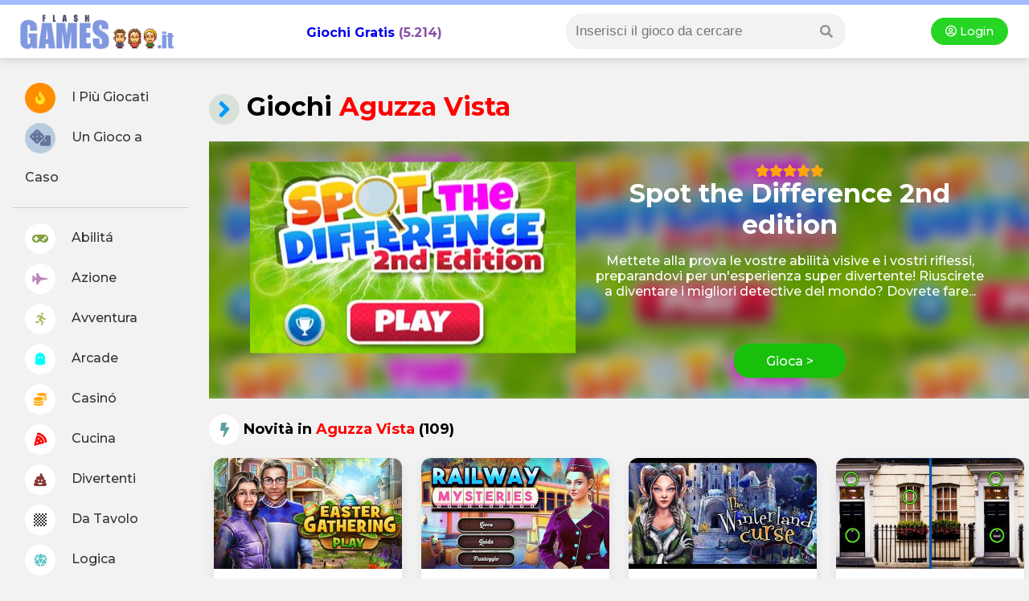

--- FILE ---
content_type: text/html
request_url: https://www.flashgames.it/giochi/aguzza_vista
body_size: 9730
content:
<!DOCTYPE html>
<html xmlns="http://www.w3.org/1999/xhtml" lang="it">
	<head>
        <title>Giochi  aguzza vista - Flashgames.it </title>
        <meta http-equiv="Content-Type" content="text/html; charset=iso-8859-1">
		<meta http-equiv="Content-Security-Policy" content="upgrade-insecure-requests">
        <meta name="viewport" content="width=device-width, initial-scale=1">
            <meta name="description" content="Giochi  aguzza vista su Flashgames.it. I migliori giochi gratis di aguzza vista ti aspettano, con oltre 109 giochi da giocare online, senza registrazione.">

<link rel="canonical" href="https://www.flashgames.it/giochi/aguzza_vista"/>

<meta property="og:site_name" content="Flashgames.it, giochi  aguzza vista"/> 
<meta property="og:image" content="https://www.flashgames.it/giochi/abilita/spot.difference2/spot.difference2.jpg"/>
            
<meta name="robots" content="all">
						
<!--header -->
<!--<script type="text/javascript" async src='https://ads.talkscreativity.com/assets/publisher/flashgames/init.js' charset='utf-8'></script>-->

<style>
    #T_1, #D_1 { display: none; }
</style>


<!-- connect to domain of font files -->
<link rel="preconnect" href="https://fonts.gstatic.com" crossorigin>

<!-- optionally increase loading priority -->
<link rel="preload" as="style" href="https://fonts.googleapis.com/css2?family=Montserrat:wght@300;500;700;900&display=swap">

<!-- async CSS -->
<link rel="stylesheet" media="print" onload="this.onload=null;this.removeAttribute('media');" href="https://fonts.googleapis.com/css2?family=Montserrat:wght@300;500;700;900&display=swap">

<!-- no-JS fallback -->
<noscript>
    <link rel="stylesheet" href="https://fonts.googleapis.com/css2?family=Montserrat:wght@300;500;700;900&display=swap">
</noscript>

<!-- font awesome -->
<link rel="stylesheet" href="https://use.fontawesome.com/releases/v5.8.1/css/all.css" integrity="sha384-50oBUHEmvpQ+1lW4y57PTFmhCaXp0ML5d60M1M7uH2+nqUivzIebhndOJK28anvf" crossorigin="anonymous">

<script src="https://cdnjs.cloudflare.com/ajax/libs/jquery/3.5.1/jquery.min.js" integrity="sha512-bLT0Qm9VnAYZDflyKcBaQ2gg0hSYNQrJ8RilYldYQ1FxQYoCLtUjuuRuZo+fjqhx/qtq/1itJ0C2ejDxltZVFg==" crossorigin="anonymous"></script>

<link rel="stylesheet" href="https://unpkg.com/swiper/swiper-bundle.min.css">
<script defer src="https://unpkg.com/swiper/swiper-bundle.min.js"></script>

<link rel="stylesheet" href="/@style.css?1768543315">
</head>

<body>

<!--header -->
<div id="header2020">
	<div style="background-color:#a4bbff; height:6px; flex: 0 1 100%;"></div>

    <div><i class="fa fa-bars showmenu nodesktop"></i></div>

	<div class="logo"><a title="Giochi Online - Flashgames.it" href="https://www.flashgames.it"><img alt="Flashgames.it - Giochi Online" src="https://web2.flashgames.it/img/logo.png" /></a></div>

    <h2 class="header_giochionline"><a style="text-decoration:none;" href="https://www.flashgames.it">Giochi Gratis</a> (5.214)</h2>

    <div class="searchbox">

    <i class="fa fa-search searchicon" aria-hidden="true"></i>

      	<div class="search">
            
<link rel="stylesheet" href="/js/autocomplete/dist/easy-autocomplete.min.css" />
<!--<script type="text/javascript" src="//ajax.googleapis.com/ajax/libs/jquery/1.4.2/jquery.min.js"></script>-->
<script type="text/javascript" src="/js/autocomplete/dist/jquery.easy-autocomplete.min.js"></script>

<style>

/* .container { margin:0px; padding:0px; width:auto; float:left; width:270px; margin-left:62px; display:inline; margin-top: -22px;  } */
#categories-basic { width:100%; border:none; padding:2px; border:0px; -webkit-appearance: none; box-shadow: inset 0px 0px 0px 0px red; }

input:focus { 
    outline: none !important;
    border:1px solid red;
    box-shadow: 0 0 10px #719ECE;
}

/* blocco dei risultati della ricerca */
.easy-autocomplete-container { width:150%; margin-left:-30px; margin-top:6px; box-shadow: 0px 3px 15px #888888; z-index:9999999; background-color:#fff; border-radius:12px; }
div.header-container p { margin:0px; }

.easy-autocomplete-container ul .eac-category { padding:10px 0px; font-style:normal; }
.easy-autocomplete-container ul .eac-category:first-of-type {  padding-top:0; }
.easy-autocomplete-container ul li { border-bottom:1px dotted #00FFFF; }

/* title dei gruppi */
div.header-container { background-color: #46bcfe; color: #fff; text-transform:uppercase; height:20px;line-height:20px;clear:both;overflow:hidden; font-size:12px; padding:4px 12px; margin-bottom:-8px; }

div.header-container p.left-align { float:left; font-weight:bold; }
.showall a { color: #F5C5FC; float:right; text-transform:lowercase; font-size:12px; }
.easy-autocomplete-container ul li div { word-break:normal; }

#no-results { padding:3px 10px; font-style:italic;box-shadow: 0px 3px 15px #888888; z-index:9999999; background-color:#fff;}

</style>
<div class="container">
<form method="GET" action="/ricerca.php">
<input class="motore_input suggest" id="categories-basic" name="giochi" />
</form>
</div>

<script>
jQuery( document ).ready(function( $ ) {
var click = 0; //tracciando il click evito che mi richiami la funzione onHide anche quando seleziona un risultato dalla lista.
var no_results = '<div id="no-results">Non ci sono risultati</div>';
var text_holder = null;

var options = {
	
  url: function(phrase) {
    return "/js/autocomplete/query_sparse.php";
  },
placeholder: "Inserisci il gioco da cercare",
  	getValue: 'riga1',
	categories: [

    {
        listLocation: "gruppi",
        maxNumberOfElements: 10,
        header: "<div class='header-container' style='background-color:orange;'><p class='left-align'>Categorie</p><p class='showall'><a id='ab-link' style='color:#fff' href=''>Mostra tutti >></a></p></div>"
    },

	{
        listLocation: "giochi",
        maxNumberOfElements: 10,
        header: "<div class='header-container'><p class='left-align'>Giochi</p><p class='showall'><a id='an-link' href=''>Mostra tutti >></a></p></div>"
    }

    ],
    list: {
    	onShowListEvent: function() {
			var res = encodeURIComponent($("#categories-basic").val());
			$('#an-link').attr('href','/listato.php?src='+res);
			// $('#re-link').attr('href','/racconti-erotici/search.php?racconti='+res);
		},
		onLoadEvent:function() {
			console.log('carica');
			text_holder = $("#categories-basic").val();
			if($("#categories-basic").length > 0) {
			if($("#no-results").length > 0) {
				$("#no-results").remove();
				//ga('send', 'event', 'Ricerca', 'Trovato', $("#categories-basic").val());
				}
			}
			if($("#categories-basic").length == 0) {
			if($("#no-results").length <= 0) {
				$("#categories-basic").after(no_results);
					//ga('send', 'event', 'Ricerca', 'Non Trovato', text_holder);
				}
			} 
		},
		onClickEvent: function() {
			//ga('send', 'event', 'Ricerca', 'Trovato', text_holder);
			
		},
		/*onHideListEvent: function() {
			
			if(click == 0) {
				if($("#categories-basic").getItems().length > 0) {
					ga('send', 'event', 'Ricerca', 'non trovato', $("#categories-basic").val());
				}
			}			
		},*/
        maxNumberOfElements: 20
    },
  ajaxSettings: {
    dataType: "json",
    method: "GET",
    data: {
      dataType: "json"
    }
  },
  minCharNumber: 4,
  template: {
		type: "custom",
		method: function(value, item) {
			var vip = '';
			var addriga2 = '';
			if(item.vip && item.vip > 0) {
				vip = '<img src="https://img.annunci69.it/img/vip_badge.png" style="padding-left:3px;" width="20"/>';
			}
			if(item.nomeforum) { //per i forum aggiunge nome forum
				addriga2 = ' risposte | Pubblicato in '+item.nomeforum;
			}
			if(item.riga21) { //per gli Annunci aggiunge la regione
				addriga2 = ', '+item.riga21;
			}
			return "<a class='titolo_celeste_elenco' href='"+item.link+"'><div style='display:inline-block;padding-right:10px; vertical-align:top;position:relative;'><div style='width:50px; height:50px; background-color:#fff; background-image:url(" + item.img + "); background-size:cover; background-position:center center; background-repeat:none; float:left; margin-left:-5px;'></div></div><div style='display:inline-block;width:80%;position:relative;'>"+ value + vip + "<br><span style='font-size:12px;color:#999;'>"+item.riga2+ addriga2 +"</span></div></a>";
		}
	},
  preparePostData: function(data) {
    data.q = encodeURIComponent($("#categories-basic").val());
    return data;
  },
  requestDelay: 400
  
}; 
$("#categories-basic").easyAutocomplete(options);
//$j('#categories-basic').removeAttr('style');
});
</script>        </div>
    </div>

    <div class="login nomobile dropdown">
    	<a href="/accedi.php"><i class="far fa-user-circle"></i> Login </a>    </div>
</div>
<div id="container">

<!--menu left -->
<script>
$(document).ready(function() {
	$(".showmenu").click(function(){
	  $("#menu-left").slideToggle('fast');
	});
	$(".searchicon").click(function(){
	  $(".search").fadeToggle('fast');
	});
});
</script>


<div id="menu-left">

<div class="login onlymobile dropdown">
    	<a href="/accedi.php"><i class="far fa-user-circle"></i> Accedi </a>    </div>

    <ul>
    <li><a href="//www.flashgames.it/top100"><i style="color:#ffe025; background: #ff8d00;" class="fas fa-fire"></i> I Più Giocati</a></li>
    <li><a href="//www.flashgames.it/ricerca.php?rand"><i style="color:#65729d; background: #b7cddf; font-size: 21px;" class="fas fa-dice"></i> Un Gioco a Caso</a></li>
    <li style="border-bottom:1px solid #CCC; margin: 12px 0px;"></li>
<li><a  href="//www.flashgames.it/giochi-online/giochi-abilita.html"><i style="color: #829f3c;" class="fas fa-gamepad"></i> Abilitá</a></li>

<li><a  href="//www.flashgames.it/giochi-online/giochi-azione.html"><i style="color: #bd86be;" class="fas fa-fighter-jet"></i> Azione</a></li>

<li><a  href="//www.flashgames.it/giochi-online/giochi-avventura.html"><i style="color: #adba65;" class="fas fa-running"></i> Avventura</a></li>

<li><a href="//www.flashgames.it/giochi-flash/arcade.html"><i style="color: #00ffff;" class="fas fa-ghost"></i> Arcade</a></li>

<li><a  href="//www.flashgames.it/giochi-online/casino-online.html"><i style="color: orange;" class="fas fa-coins"></i> Casinó</a></li>

<li><a href="//www.flashgames.it/giochi-flash/cucina.html"><i style="color: red;" class="fas fa-pizza-slice"></i> Cucina</a></li>

<li><a  href="//www.flashgames.it/giochi-online/giochi-divertenti.html"><i style="color: #883b3b;" class="fas fa-poo"></i> Divertenti</a></li>

<li><a  href="//www.flashgames.it/giochi-online/giochi-datavolo.html"><i class="fas fa-chess-board"></i> Da Tavolo</a></li>

<li><a  href="//www.flashgames.it/giochi-online/giochi-logica.html"><i style="color: #4ebec2;" class="fas fa-dice-d20"></i> Logica</a></li>

<li><a  href="//www.flashgames.it/giochi-online/giochi-puzzle.html"><i style="color: #69c468;" class="fas fa-puzzle-piece"></i> Puzzle</a></li>

<li><a  href="//www.flashgames.it/giochi-online/giochi-ragazze.html"><i style="color: #d2d21a;" class="fas fa-gem"></i> Ragazze</a></li>

<li><a  href="//www.flashgames.it/giochi-online/giochi-sportivi.html"><i style="color: #539fe1;" class="fas fa-tshirt"></i> Sport</a></li>

</ul>
</div>
    
<div id="mainpage">
	
<h1><i style="color: #09F;" class="fas fa-angle-right circle_icon"></i> Giochi   <span style="color:red;">aguzza vista</span> </h1>

<div class="nodesktop" id="T"></div> <!-- talksmedia masthead -->

			
<div id="NEW">
						           
   <div class="newtopgame">
   
     <div class="newtop_bg" style="background:linear-gradient(           rgba(0, 0, 0, 0.31),            rgba(0, 0, 0, 0.2)         ), url('//web2.flashgames.it/giochi/abilita/spot.difference2/spot.difference2.jpg');"></div>
    
    <div class="newtop_front">
    <a title="Gioca gratis a Spot the Difference 2nd edition" href="/spot.difference2.html"><img alt="Spot the Difference 2nd edition" style="float:left; margin-right:20px;"  src="//web2.flashgames.it/giochi/abilita/spot.difference2/spot.difference2.jpg" width="405" height="238">
    
    <div class="rating-box nodesktop" style="font-size:15px;">
        <div class="rating" style="width:100%;"></div>
    </div>
    
    <h2>Spot the Difference 2nd edition</h2></a>
    <p>Mettete alla prova le vostre abilità visive e i vostri riflessi, preparandovi per un'esperienza super divertente! Riuscirete a diventare i migliori detective del mondo?
Dovrete fare...</p>
    <a class="btn_round" style="background-color:#18c00c;" href="/spot.difference2.html">Gioca ></a>
    </div>

  </div>
						
</div>


<!-- ultimi -->			
<div id="LATEST" style="margin-top:20px;">
						
            <h2><i style="background:#fff; color:cadetblue;" class="fas fa-bolt circle_icon"></i> Novità in <span style="color:red; text-transform:capitalize;">aguzza vista</span> (109)</h2>

<div class="boxshadow" style="margin: 6px; padding: 12px;" id="T_1"></div> <!-- talksmedia -->

<div class="latest_grid">

<div class="nomobile boxshadow" style="grid-row: 3 / 5; grid-column: 3 / 5;" id="D_1"></div> <!-- talksmedia dx -->
           
 
             
   <div class="latest_box boxshadow">
<a href="/easter.gathering.html"><img style="width:100%; height:auto;" data-src="//web2.flashgames.it/giochi/abilita/easter.gathering/easter.gathering.jpg" title="Gioca a Occhio alla Pasqua - Easter Gathering" border="0" class="lazy"></a>

<div class="l_text">
<a href="/easter.gathering.html"><h3>Occhio alla Pasqua - Easter Gathering</h3></a>

<div class="rating-box" style="font-size:12px;">
	<div class="rating" style="width:85%;"></div>
</div>

<span style="text-transform: capitalize; display:none;"> <a style="font-size:12px; color: #693;" href="/giochi-online/giochi-abilita.html">abilità</a></span>

<a href="/easter.gathering.html"><p>Aiutate Gloria e Jason ad organizzare una festa perfetta per Pasqua, facendo divertire figli e...</p></a>
    
<span style="color:#999; font-size:12px;"><i class="fas fa-gamepad"></i> 26.794</span>  
    
</div>
</div>

 
             
   <div class="latest_box boxshadow">
<a href="/railway.mysteries.html"><img style="width:100%; height:auto;" data-src="//web2.flashgames.it/giochi/abilita/railway.mysteries/railway.mysteries.jpg" title="Gioca a Railway Mysteries" border="0" class="lazy"></a>

<div class="l_text">
<a href="/railway.mysteries.html"><h3>Railway Mysteries</h3></a>

<div class="rating-box" style="font-size:12px;">
	<div class="rating" style="width:88.484848484848%;"></div>
</div>

<span style="text-transform: capitalize; display:none;"> <a style="font-size:12px; color: #693;" href="/giochi-online/giochi-abilita.html">abilità</a></span>

<a href="/railway.mysteries.html"><p>Vista aguzza e occhio per i particolari non vi mancano? 
La vostra missione è facile a dirsi, meno...</p></a>
    
<span style="color:#999; font-size:12px;"><i class="fas fa-gamepad"></i> 25.324</span>  
    
</div>
</div>

 
             
   <div class="latest_box boxshadow">
<a href="/winterland.curse.html"><img style="width:100%; height:auto;" data-src="//web2.flashgames.it/giochi/abilita/winterland.curse/winterland.curse.jpg" title="Gioca a La Maledizione di Winterland - The Winterland Curs" border="0" class="lazy"></a>

<div class="l_text">
<a href="/winterland.curse.html"><h3>La Maledizione di Winterland - The Winterland Curs</h3></a>

<div class="rating-box" style="font-size:12px;">
	<div class="rating" style="width:89.36170212766%;"></div>
</div>

<span style="text-transform: capitalize; display:none;"> <a style="font-size:12px; color: #693;" href="/giochi-online/giochi-abilita.html">abilità</a></span>

<a href="/winterland.curse.html"><p>Un regno incantato ha bisogno del vostro aiuto!
Un potente incantesimo ha reso queste terre...</p></a>
    
<span style="color:#999; font-size:12px;"><i class="fas fa-gamepad"></i> 28.140</span>  
    
</div>
</div>

 
             
   <div class="latest_box boxshadow">
<a href="/find.500.differences.html"><img style="width:100%; height:auto;" data-src="//web2.flashgames.it/giochi/abilita/find.500.differences/find.500.differences.jpg" title="Gioca a Find 500 Differences" border="0" class="lazy"></a>

<div class="l_text">
<a href="/find.500.differences.html"><h3>Find 500 Differences</h3></a>

<div class="rating-box" style="font-size:12px;">
	<div class="rating" style="width:80%;"></div>
</div>

<span style="text-transform: capitalize; display:none;"> <a style="font-size:12px; color: #693;" href="/giochi-online/giochi-abilita.html">abilità</a></span>

<a href="/find.500.differences.html"><p>Avete sempre avuto una vista infallibile e un occhio da falco, preparatissimo per i dettagli più...</p></a>
    
<span style="color:#999; font-size:12px;"><i class="fas fa-gamepad"></i> 18.723</span>  
    
</div>
</div>

 
             
   <div class="latest_box boxshadow">
<a href="/hidden.icons.html"><img style="width:100%; height:auto;" data-src="//web2.flashgames.it/giochi/abilita/hidden.icons/hidden.icons.jpg" title="Gioca a Hidden Icons" border="0" class="lazy"></a>

<div class="l_text">
<a href="/hidden.icons.html"><h3>Hidden Icons</h3></a>

<div class="rating-box" style="font-size:12px;">
	<div class="rating" style="width:93.333333333333%;"></div>
</div>

<span style="text-transform: capitalize; display:none;"> <a style="font-size:12px; color: #693;" href="/giochi-online/giochi-abilita.html">abilità</a></span>

<a href="/hidden.icons.html"><p>Bambini, siete pronti a scovare una serie di oggetti in un vero e proprio caos di soprammobili,...</p></a>
    
<span style="color:#999; font-size:12px;"><i class="fas fa-gamepad"></i> 10.571</span>  
    
</div>
</div>

 
             
   <div class="latest_box boxshadow">
<a href="/phantoms.of.mine.html"><img style="width:100%; height:auto;" data-src="//web2.flashgames.it/giochi/abilita/phantoms.of.mine/phantoms.of.mine.jpg" title="Gioca a Phantoms of the Mine" border="0" class="lazy"></a>

<div class="l_text">
<a href="/phantoms.of.mine.html"><h3>Phantoms of the Mine</h3></a>

<div class="rating-box" style="font-size:12px;">
	<div class="rating" style="width:84.137931034483%;"></div>
</div>

<span style="text-transform: capitalize; display:none;"> <a style="font-size:12px; color: #693;" href="/giochi-online/giochi-abilita.html">abilità</a></span>

<a href="/phantoms.of.mine.html"><p>Un esploratore si è perso all'interno di un'enorme miniera e, per uscirne vivo, ha bisogno di...</p></a>
    
<span style="color:#999; font-size:12px;"><i class="fas fa-gamepad"></i> 24.482</span>  
    
</div>
</div>

 
             
   <div class="latest_box boxshadow">
<a href="/search.the.sands.html"><img style="width:100%; height:auto;" data-src="//web2.flashgames.it/giochi/datavolo/search.the.sands/search.the.sands.jpg" title="Gioca a Search the Sands" border="0" class="lazy"></a>

<div class="l_text">
<a href="/search.the.sands.html"><h3>Search the Sands</h3></a>

<div class="rating-box" style="font-size:12px;">
	<div class="rating" style="width:85.333333333333%;"></div>
</div>

<span style="text-transform: capitalize; display:none;"> <a style="font-size:12px; color: #693;" href="/giochi-online/giochi-datavolo.html">da tavolo</a></span>

<a href="/search.the.sands.html"><p>Il vostro colpo d'occhio vi ha sempre assistito durante ogni gioco? Provate con questo,...</p></a>
    
<span style="color:#999; font-size:12px;"><i class="fas fa-gamepad"></i> 16.166</span>  
    
</div>
</div>

 
             
   <div class="latest_box boxshadow">
<a href="/hidden.objects.superthief.html"><img style="width:100%; height:auto;" data-src="//web2.flashgames.it/giochi/abilita/hidden.objects.superthief/hidden.objects.superthief.jpg" title="Gioca a Hidden Objects Superthief" border="0" class="lazy"></a>

<div class="l_text">
<a href="/hidden.objects.superthief.html"><h3>Hidden Objects Superthief</h3></a>

<div class="rating-box" style="font-size:12px;">
	<div class="rating" style="width:81.25%;"></div>
</div>

<span style="text-transform: capitalize; display:none;"> <a style="font-size:12px; color: #693;" href="/giochi-online/giochi-abilita.html">abilità</a></span>

<a href="/hidden.objects.superthief.html"><p>Date libero sfogo al vostro lato malvagio, in questo gioco dove vestirete i panni di un abile...</p></a>
    
<span style="color:#999; font-size:12px;"><i class="fas fa-gamepad"></i> 13.576</span>  
    
</div>
</div>

 
             
   <div class="latest_box boxshadow">
<a href="/temple.of.illusion.html"><img style="width:100%; height:auto;" data-src="//web2.flashgames.it/giochi/abilita/temple.of.illusion/temple.of.illusion.jpg" title="Gioca a Temple Of Illusion" border="0" class="lazy"></a>

<div class="l_text">
<a href="/temple.of.illusion.html"><h3>Temple Of Illusion</h3></a>

<div class="rating-box" style="font-size:12px;">
	<div class="rating" style="width:87.368421052632%;"></div>
</div>

<span style="text-transform: capitalize; display:none;"> <a style="font-size:12px; color: #693;" href="/giochi-online/giochi-abilita.html">abilità</a></span>

<a href="/temple.of.illusion.html"><p>Siete bravi a mantenere la concentrazione a lungo?
Sulla scena sono presenti moltissimi oggetti,...</p></a>
    
<span style="color:#999; font-size:12px;"><i class="fas fa-gamepad"></i> 22.082</span>  
    
</div>
</div>

 
             
   <div class="latest_box boxshadow">
<a href="/ancient.code.html"><img style="width:100%; height:auto;" data-src="//web2.flashgames.it/giochi/abilita/ancient.code/ancient.code.jpg" title="Gioca a The Ancient Code" border="0" class="lazy"></a>

<div class="l_text">
<a href="/ancient.code.html"><h3>The Ancient Code</h3></a>

<div class="rating-box" style="font-size:12px;">
	<div class="rating" style="width:85%;"></div>
</div>

<span style="text-transform: capitalize; display:none;"> <a style="font-size:12px; color: #693;" href="/giochi-online/giochi-abilita.html">abilità</a></span>

<a href="/ancient.code.html"><p>Rivelate al mondo i segreti dell'archeologia attraverso questa emozionante avventura punta e...</p></a>
    
<span style="color:#999; font-size:12px;"><i class="fas fa-gamepad"></i> 25.057</span>  
    
</div>
</div>

 
             
   <div class="latest_box boxshadow">
<a href="/polyshapes.html"><img style="width:100%; height:auto;" data-src="//web2.flashgames.it/giochi/abilita/polyshapes/polyshapes.jpg" title="Gioca a Polyshapes" border="0" class="lazy"></a>

<div class="l_text">
<a href="/polyshapes.html"><h3>Polyshapes</h3></a>

<div class="rating-box" style="font-size:12px;">
	<div class="rating" style="width:68%;"></div>
</div>

<span style="text-transform: capitalize; display:none;"> <a style="font-size:12px; color: #693;" href="/giochi-online/giochi-abilita.html">abilità</a></span>

<a href="/polyshapes.html"><p>Osservate bene la figura in alto, sopra il riquadro di gioco, e individuate i pezzi necessari per...</p></a>
    
<span style="color:#999; font-size:12px;"><i class="fas fa-gamepad"></i> 10.017</span>  
    
</div>
</div>

 
             
   <div class="latest_box boxshadow">
<a href="/exceptions.html"><img style="width:100%; height:auto;" data-src="//web2.flashgames.it/giochi/abilita/exceptions/exceptions.jpg" title="Gioca a Exceptions" border="0" class="lazy"></a>

<div class="l_text">
<a href="/exceptions.html"><h3>Exceptions</h3></a>

<div class="rating-box" style="font-size:12px;">
	<div class="rating" style="width:70%;"></div>
</div>

<span style="text-transform: capitalize; display:none;"> <a style="font-size:12px; color: #693;" href="/giochi-online/giochi-abilita.html">abilità</a></span>

<a href="/exceptions.html"><p>Aguzzate la vista, in questo gioco che prende spunto da un grande classico presente in tutti i...</p></a>
    
<span style="color:#999; font-size:12px;"><i class="fas fa-gamepad"></i> 13.030</span>  
    
</div>
</div>

 
             
   <div class="latest_box boxshadow">
<a href="/villages.of.wishes.html"><img style="width:100%; height:auto;" data-src="//web2.flashgames.it/giochi/abilita/villages.of.wishes/villages.of.wishes.jpg" title="Gioca a Village Of Wishes" border="0" class="lazy"></a>

<div class="l_text">
<a href="/villages.of.wishes.html"><h3>Village Of Wishes</h3></a>

<div class="rating-box" style="font-size:12px;">
	<div class="rating" style="width:83.636363636364%;"></div>
</div>

<span style="text-transform: capitalize; display:none;"> <a style="font-size:12px; color: #693;" href="/giochi-online/giochi-abilita.html">abilità</a></span>

<a href="/villages.of.wishes.html"><p>Un villaggio abitato dai discendenti di Babbo Natale ed Alen, un elfo che vive in questo...</p></a>
    
<span style="color:#999; font-size:12px;"><i class="fas fa-gamepad"></i> 15.643</span>  
    
</div>
</div>

 
             
   <div class="latest_box boxshadow">
<a href="/snowy.morning.html"><img style="width:100%; height:auto;" data-src="//web2.flashgames.it/giochi/abilita/snowy.morning/snowy.morning.jpg" title="Gioca a Snowy Morning" border="0" class="lazy"></a>

<div class="l_text">
<a href="/snowy.morning.html"><h3>Snowy Morning</h3></a>

<div class="rating-box" style="font-size:12px;">
	<div class="rating" style="width:83.703703703704%;"></div>
</div>

<span style="text-transform: capitalize; display:none;"> <a style="font-size:12px; color: #693;" href="/giochi-online/giochi-abilita.html">abilità</a></span>

<a href="/snowy.morning.html"><p>Se vi vantate di avere la vista acuta come quella di un falco, allora in questo gioco avrete pane...</p></a>
    
<span style="color:#999; font-size:12px;"><i class="fas fa-gamepad"></i> 18.730</span>  
    
</div>
</div>

 
             
   <div class="latest_box boxshadow">
<a href="/snow.in.desert.html"><img style="width:100%; height:auto;" data-src="//web2.flashgames.it/giochi/abilita/snow.in.desert/snow.in.desert.jpg" title="Gioca a Snow in the Desert" border="0" class="lazy"></a>

<div class="l_text">
<a href="/snow.in.desert.html"><h3>Snow in the Desert</h3></a>

<div class="rating-box" style="font-size:12px;">
	<div class="rating" style="width:74%;"></div>
</div>

<span style="text-transform: capitalize; display:none;"> <a style="font-size:12px; color: #693;" href="/giochi-online/giochi-abilita.html">abilità</a></span>

<a href="/snow.in.desert.html"><p>Esma, Selma e Nadia sono tre maghe che provengono dal deserto, dove le temperature sono sempre...</p></a>
    
<span style="color:#999; font-size:12px;"><i class="fas fa-gamepad"></i> 14.023</span>  
    
</div>
</div>

 
             
   <div class="latest_box boxshadow">
<a href="/legend.of.stingy.jack.html"><img style="width:100%; height:auto;" data-src="//web2.flashgames.it/giochi/abilita/legend.of.stingy.jack/legend.of.stingy.jack.jpg" title="Gioca a The Legend of Stingy Jack" border="0" class="lazy"></a>

<div class="l_text">
<a href="/legend.of.stingy.jack.html"><h3>The Legend of Stingy Jack</h3></a>

<div class="rating-box" style="font-size:12px;">
	<div class="rating" style="width:94.285714285714%;"></div>
</div>

<span style="text-transform: capitalize; display:none;"> <a style="font-size:12px; color: #693;" href="/giochi-online/giochi-abilita.html">abilità</a></span>

<a href="/legend.of.stingy.jack.html"><p>Halloween è alle porte e allora perché non aiutare Stingy Jack a ritrovare tutti gli amuleti...</p></a>
    
<span style="color:#999; font-size:12px;"><i class="fas fa-gamepad"></i> 15.557</span>  
    
</div>
</div>

 
             
   <div class="latest_box boxshadow">
<a href="/amusement.park.mystery.game.html"><img style="width:100%; height:auto;" data-src="//web2.flashgames.it/giochi/abilita/amusement.park.mystery.game/amusement.park.mystery.game.jpg" title="Gioca a Amusement Park Mystery" border="0" class="lazy"></a>

<div class="l_text">
<a href="/amusement.park.mystery.game.html"><h3>Amusement Park Mystery</h3></a>

<div class="rating-box" style="font-size:12px;">
	<div class="rating" style="width:80%;"></div>
</div>

<span style="text-transform: capitalize; display:none;"> <a style="font-size:12px; color: #693;" href="/giochi-online/giochi-abilita.html">abilità</a></span>

<a href="/amusement.park.mystery.game.html"><p>Ogni anno, i due professori di magia Esnora e Dibeus della Wizarding Academy, organizzano un...</p></a>
    
<span style="color:#999; font-size:12px;"><i class="fas fa-gamepad"></i> 13.785</span>  
    
</div>
</div>

 
             
   <div class="latest_box boxshadow">
<a href="/golden.civilization.html"><img style="width:100%; height:auto;" data-src="//web2.flashgames.it/giochi/abilita/golden.civilization/golden.civilization.jpg" title="Gioca a Golden Civilization" border="0" class="lazy"></a>

<div class="l_text">
<a href="/golden.civilization.html"><h3>Golden Civilization</h3></a>

<div class="rating-box" style="font-size:12px;">
	<div class="rating" style="width:94.285714285714%;"></div>
</div>

<span style="text-transform: capitalize; display:none;"> <a style="font-size:12px; color: #693;" href="/giochi-online/giochi-abilita.html">abilità</a></span>

<a href="/golden.civilization.html"><p>Durante un sopralluogo archeologico, Juanita ha scoperto un'antica struttura opera della civiltà...</p></a>
    
<span style="color:#999; font-size:12px;"><i class="fas fa-gamepad"></i> 18.428</span>  
    
</div>
</div>

 
             
   <div class="latest_box boxshadow">
<a href="/legend.of.the.sea.html"><img style="width:100%; height:auto;" data-src="//web2.flashgames.it/giochi/abilita/legend.of.the.sea/legend.of.the.sea.jpg" title="Gioca a Legend of the Sea" border="0" class="lazy"></a>

<div class="l_text">
<a href="/legend.of.the.sea.html"><h3>Legend of the Sea</h3></a>

<div class="rating-box" style="font-size:12px;">
	<div class="rating" style="width:95%;"></div>
</div>

<span style="text-transform: capitalize; display:none;"> <a style="font-size:12px; color: #693;" href="/giochi-online/giochi-abilita.html">abilità</a></span>

<a href="/legend.of.the.sea.html"><p>Tuffatevi in un mare misterioso, popolato da fantastiche creature e ricco di tesori nascosti, in...</p></a>
    
<span style="color:#999; font-size:12px;"><i class="fas fa-gamepad"></i> 18.119</span>  
    
</div>
</div>

 
             
   <div class="latest_box boxshadow">
<a href="/oracle.of.shadows.html"><img style="width:100%; height:auto;" data-src="//web2.flashgames.it/giochi/abilita/oracle.of.shadows/oracle.of.shadows.jpg" title="Gioca a Oracle Of Shadows" border="0" class="lazy"></a>

<div class="l_text">
<a href="/oracle.of.shadows.html"><h3>Oracle Of Shadows</h3></a>

<div class="rating-box" style="font-size:12px;">
	<div class="rating" style="width:82.222222222222%;"></div>
</div>

<span style="text-transform: capitalize; display:none;"> <a style="font-size:12px; color: #693;" href="/giochi-online/giochi-abilita.html">abilità</a></span>

<a href="/oracle.of.shadows.html"><p>In Oracle of Shadows vestite i panni di due coraggiosi avventurieri, Anita e Chris. La profezia...</p></a>
    
<span style="color:#999; font-size:12px;"><i class="fas fa-gamepad"></i> 19.067</span>  
    
</div>
</div>

 
             
   <div class="latest_box boxshadow">
<a href="/family.drama.html"><img style="width:100%; height:auto;" data-src="//web2.flashgames.it/giochi/abilita/family.drama/family.drama.jpg" title="Gioca a Family Drama" border="0" class="lazy"></a>

<div class="l_text">
<a href="/family.drama.html"><h3>Family Drama</h3></a>

<div class="rating-box" style="font-size:12px;">
	<div class="rating" style="width:80%;"></div>
</div>

<span style="text-transform: capitalize; display:none;"> <a style="font-size:12px; color: #693;" href="/giochi-online/giochi-abilita.html">abilità</a></span>

<a href="/family.drama.html"><p>Risolvete gli enigmi e date una risposta alle domande che attanagliano l'animo di Heater dopo che...</p></a>
    
<span style="color:#999; font-size:12px;"><i class="fas fa-gamepad"></i> 21.381</span>  
    
</div>
</div>

 
             
   <div class="latest_box boxshadow">
<a href="/sands.of.angoma.html"><img style="width:100%; height:auto;" data-src="//web2.flashgames.it/giochi/abilita/sands.of.angoma/sands.of.angoma.jpg" title="Gioca a Sands of Angoma" border="0" class="lazy"></a>

<div class="l_text">
<a href="/sands.of.angoma.html"><h3>Sands of Angoma</h3></a>

<div class="rating-box" style="font-size:12px;">
	<div class="rating" style="width:94.285714285714%;"></div>
</div>

<span style="text-transform: capitalize; display:none;"> <a style="font-size:12px; color: #693;" href="/giochi-online/giochi-abilita.html">abilità</a></span>

<a href="/sands.of.angoma.html"><p>Edward, insieme a sua moglie, è giunto in Africa. 
Dopo aver deciso di partire all'esplorazione...</p></a>
    
<span style="color:#999; font-size:12px;"><i class="fas fa-gamepad"></i> 33.404</span>  
    
</div>
</div>

 
             
   <div class="latest_box boxshadow">
<a href="/number.search.html"><img style="width:100%; height:auto;" data-src="//web2.flashgames.it/giochi/datavolo/number.search/number.search.jpg" title="Gioca a Number Search" border="0" class="lazy"></a>

<div class="l_text">
<a href="/number.search.html"><h3>Number Search</h3></a>

<div class="rating-box" style="font-size:12px;">
	<div class="rating" style="width:45.714285714286%;"></div>
</div>

<span style="text-transform: capitalize; display:none;"> <a style="font-size:12px; color: #693;" href="/giochi-online/giochi-datavolo.html">da tavolo</a></span>

<a href="/number.search.html"><p>Se amate giocare con i numeri e creare nuove sequenze, allora avete scelto il gioco giusto!
Number...</p></a>
    
<span style="color:#999; font-size:12px;"><i class="fas fa-gamepad"></i> 19.556</span>  
    
</div>
</div>

 
             
   <div class="latest_box boxshadow">
<a href="/music.of.night.html"><img style="width:100%; height:auto;" data-src="//web2.flashgames.it/giochi/abilita/music.of.night/music.of.night.jpg" title="Gioca a Music of the Night" border="0" class="lazy"></a>

<div class="l_text">
<a href="/music.of.night.html"><h3>Music of the Night</h3></a>

<div class="rating-box" style="font-size:12px;">
	<div class="rating" style="width:96%;"></div>
</div>

<span style="text-transform: capitalize; display:none;"> <a style="font-size:12px; color: #693;" href="/giochi-online/giochi-abilita.html">abilità</a></span>

<a href="/music.of.night.html"><p>Frank è un musicista alle prese con il suo concerto; tutto per lui deve essere perfetto ma per...</p></a>
    
<span style="color:#999; font-size:12px;"><i class="fas fa-gamepad"></i> 19.738</span>  
    
</div>
</div>

 
             
   <div class="latest_box boxshadow">
<a href="/identity.withheld.html"><img style="width:100%; height:auto;" data-src="//web2.flashgames.it/giochi/abilita/identity.withheld/identity.withheld.jpg" title="Gioca a Identity Withheld" border="0" class="lazy"></a>

<div class="l_text">
<a href="/identity.withheld.html"><h3>Identity Withheld</h3></a>

<div class="rating-box" style="font-size:12px;">
	<div class="rating" style="width:60%;"></div>
</div>

<span style="text-transform: capitalize; display:none;"> <a style="font-size:12px; color: #693;" href="/giochi-online/giochi-abilita.html">abilità</a></span>

<a href="/identity.withheld.html"><p>Vestite i panni di un investigatore privato con Identity Witheld e svelate il segreto del Dottor...</p></a>
    
<span style="color:#999; font-size:12px;"><i class="fas fa-gamepad"></i> 21.410</span>  
    
</div>
</div>

 
             
   <div class="latest_box boxshadow">
<a href="/ghost.next.door.html"><img style="width:100%; height:auto;" data-src="//web2.flashgames.it/giochi/abilita/ghost.next.door/ghost.next.door.jpg" title="Gioca a The Ghost Next Door" border="0" class="lazy"></a>

<div class="l_text">
<a href="/ghost.next.door.html"><h3>The Ghost Next Door</h3></a>

<div class="rating-box" style="font-size:12px;">
	<div class="rating" style="width:83.333333333333%;"></div>
</div>

<span style="text-transform: capitalize; display:none;"> <a style="font-size:12px; color: #693;" href="/giochi-online/giochi-abilita.html">abilità</a></span>

<a href="/ghost.next.door.html"><p>Aguzzate la vista e scoprite tutti i misteri di The GhoSt Next Door, un gioco che vi porterà a...</p></a>
    
<span style="color:#999; font-size:12px;"><i class="fas fa-gamepad"></i> 23.228</span>  
    
</div>
</div>

 
             
   <div class="latest_box boxshadow">
<a href="/home.for.christmas.html"><img style="width:100%; height:auto;" data-src="//web2.flashgames.it/giochi/abilita/home.for.christmas/home.for.christmas.jpg" title="Gioca a Home For Christmas" border="0" class="lazy"></a>

<div class="l_text">
<a href="/home.for.christmas.html"><h3>Home For Christmas</h3></a>

<div class="rating-box" style="font-size:12px;">
	<div class="rating" style="width:80%;"></div>
</div>

<span style="text-transform: capitalize; display:none;"> <a style="font-size:12px; color: #693;" href="/giochi-online/giochi-abilita.html">abilità</a></span>

<a href="/home.for.christmas.html"><p>Nancy fa ritorno nella sua città natale dopo aver trascorso diversi anni in un posto lontano. E'...</p></a>
    
<span style="color:#999; font-size:12px;"><i class="fas fa-gamepad"></i> 23.761</span>  
    
</div>
</div>

 
             
   <div class="latest_box boxshadow">
<a href="/gondola.romance.html"><img style="width:100%; height:auto;" data-src="//web2.flashgames.it/giochi/abilita/gondola.romance/gondola.romance.jpg" title="Gioca a Gondola Romance" border="0" class="lazy"></a>

<div class="l_text">
<a href="/gondola.romance.html"><h3>Gondola Romance</h3></a>

<div class="rating-box" style="font-size:12px;">
	<div class="rating" style="width:84%;"></div>
</div>

<span style="text-transform: capitalize; display:none;"> <a style="font-size:12px; color: #693;" href="/giochi-online/giochi-abilita.html">abilità</a></span>

<a href="/gondola.romance.html"><p>Nei panni di Sara, evete deciso di trascorrere il compleanno del vostro promesso sposo nella...</p></a>
    
<span style="color:#999; font-size:12px;"><i class="fas fa-gamepad"></i> 16.620</span>  
    
</div>
</div>


</div>

<div id="pagination">
    <span>&nbsp; 1 &nbsp;</span>        <a href="/giochi/aguzza+vista&p=1">2</a> 
            <a href="/giochi/aguzza+vista&p=2">3</a> 
            <a href="/giochi/aguzza+vista&p=3">4</a> 
            </div>					
</div>

<br>

<!-- talksmedia -->
<div class="boxshadow" style="margin: 6px; padding: 12px;" id="C_1"></div> 

 <!-- blocco blu -->
<div class="lazy" data-loader="ajax" data-src="/include/@giochi-non-finiscono.php"></div>	


<!-- giochi finali -->
<br />

<!-- giochi da scoprire -->
 <h2><i style="color:red;" class="far fa-hand-spock circle_icon"></i> Simili ai  Giochi  aguzza vista </h2>
 
<br />
 <div id="dascoprire">
 	<ul>
    
<li class="pill"><div style="height: 45px; width: 45px; margin-right: -5px; background:#069; background:#f8f8f8; float:left;"><i style="font-size:1.3em; color:#CCC;" class="fas fa-link"></i></div>
<a title="giochi elementi nascosti" href="/giochi/elementi_nascosti"> elementi nascosti </a></li>
<li class="pill"><div style="height: 45px; width: 45px; margin-right: -5px; background:#069; background:#f8f8f8; float:left;"><i style="font-size:1.3em; color:#CCC;" class="fas fa-link"></i></div>
<a title="giochi differenze" href="/giochi/differenze"> differenze </a></li>
<li class="pill"><div style="height: 45px; width: 45px; margin-right: -5px; background:#069; background:#f8f8f8; float:left;"><i style="font-size:1.3em; color:#CCC;" class="fas fa-link"></i></div>
<a title="giochi bambini" href="/giochi/bambini"> bambini </a></li>
<li class="pill"><div style="height: 45px; width: 45px; margin-right: -5px; background:#069; background:#f8f8f8; float:left;"><i style="font-size:1.3em; color:#CCC;" class="fas fa-link"></i></div>
<a title="giochi oggetti nascosti" href="/giochi/oggetti_nascosti"> oggetti nascosti </a></li>
<li class="pill"><div style="height: 45px; width: 45px; margin-right: -5px; background:#069; background:#f8f8f8; float:left;"><i style="font-size:1.3em; color:#CCC;" class="fas fa-link"></i></div>
<a title="giochi numeri" href="/giochi/numeri"> numeri </a></li>
<li class="pill"><div style="height: 45px; width: 45px; margin-right: -5px; background:#069; background:#f8f8f8; float:left;"><i style="font-size:1.3em; color:#CCC;" class="fas fa-link"></i></div>
<a title="giochi girls" href="/giochi/girls"> girls </a></li>
<li class="pill"><div style="height: 45px; width: 45px; margin-right: -5px; background:#069; background:#f8f8f8; float:left;"><i style="font-size:1.3em; color:#CCC;" class="fas fa-link"></i></div>
<a title="giochi cartoons" href="/giochi/cartoons"> cartoons </a></li>
<li class="pill"><div style="height: 45px; width: 45px; margin-right: -5px; background:#069; background:#f8f8f8; float:left;"><i style="font-size:1.3em; color:#CCC;" class="fas fa-link"></i></div>
<a title="giochi natale" href="/giochi/natale"> natale </a></li>
<li class="pill"><div style="height: 45px; width: 45px; margin-right: -5px; background:#069; background:#f8f8f8; float:left;"><i style="font-size:1.3em; color:#CCC;" class="fas fa-link"></i></div>
<a title="giochi film" href="/giochi/film"> film </a></li>
<li class="pill"><div style="height: 45px; width: 45px; margin-right: -5px; background:#069; background:#f8f8f8; float:left;"><i style="font-size:1.3em; color:#CCC;" class="fas fa-link"></i></div>
<a title="giochi animali" href="/giochi/animali"> animali </a></li>
<li class="pill"><div style="height: 45px; width: 45px; margin-right: -5px; background:#069; background:#f8f8f8; float:left;"><i style="font-size:1.3em; color:#CCC;" class="fas fa-link"></i></div>
<a title="giochi punta e clicca" href="/giochi/punta_e_clicca"> punta e clicca </a></li>
<li class="pill"><div style="height: 45px; width: 45px; margin-right: -5px; background:#069; background:#f8f8f8; float:left;"><i style="font-size:1.3em; color:#CCC;" class="fas fa-link"></i></div>
<a title="giochi invernali" href="/giochi/invernali"> invernali </a></li>
<li class="pill"><div style="height: 45px; width: 45px; margin-right: -5px; background:#069; background:#f8f8f8; float:left;"><i style="font-size:1.3em; color:#CCC;" class="fas fa-link"></i></div>
<a title="giochi halloween" href="/giochi/halloween"> halloween </a></li>
<li class="pill"><div style="height: 45px; width: 45px; margin-right: -5px; background:#069; background:#f8f8f8; float:left;"><i style="font-size:1.3em; color:#CCC;" class="fas fa-link"></i></div>
<a title="giochi gatti" href="/giochi/gatti"> gatti </a></li>
<li class="pill"><div style="height: 45px; width: 45px; margin-right: -5px; background:#069; background:#f8f8f8; float:left;"><i style="font-size:1.3em; color:#CCC;" class="fas fa-link"></i></div>
<a title="giochi riflessi" href="/giochi/riflessi"> riflessi </a></li>
<li class="pill"><div style="height: 45px; width: 45px; margin-right: -5px; background:#069; background:#f8f8f8; float:left;"><i style="font-size:1.3em; color:#CCC;" class="fas fa-link"></i></div>
<a title="giochi lettere" href="/giochi/lettere"> lettere </a></li>
<li class="pill"><div style="height: 45px; width: 45px; margin-right: -5px; background:#069; background:#f8f8f8; float:left;"><i style="font-size:1.3em; color:#CCC;" class="fas fa-link"></i></div>
<a title="giochi velocità" href="/giochi/velocità"> velocità </a></li>
<li class="pill"><div style="height: 45px; width: 45px; margin-right: -5px; background:#069; background:#f8f8f8; float:left;"><i style="font-size:1.3em; color:#CCC;" class="fas fa-link"></i></div>
<a title="giochi pasqua" href="/giochi/pasqua"> pasqua </a></li>
<li class="pill"><div style="height: 45px; width: 45px; margin-right: -5px; background:#069; background:#f8f8f8; float:left;"><i style="font-size:1.3em; color:#CCC;" class="fas fa-link"></i></div>
<a title="giochi amore" href="/giochi/amore"> amore </a></li>
<li class="pill"><div style="height: 45px; width: 45px; margin-right: -5px; background:#069; background:#f8f8f8; float:left;"><i style="font-size:1.3em; color:#CCC;" class="fas fa-link"></i></div>
<a title="giochi neve" href="/giochi/neve"> neve </a></li>
<li class="pill"><div style="height: 45px; width: 45px; margin-right: -5px; background:#069; background:#f8f8f8; float:left;"><i style="font-size:1.3em; color:#CCC;" class="fas fa-link"></i></div>
<a title="giochi frozen" href="/giochi/frozen"> frozen </a></li>
        </ul>

 </div>



<section class="wdg_seo_box" style="font-size: 13px; margin: 52px 16px; border-top: 1px solid #d9cece;">
    
    <h2 class="header">Giochi  aguzza vista </h2>
    <div class="content">
       
        <p></p>
        
                
        <style>
		.numlist {
		   list-style: none;
		   counter-reset: item;
		   padding: 0px;
		 }
		 .numlist li {
		   counter-increment: item;
		   margin-bottom: 5px;
		   padding:6px 0px;
		 }
		 .numlist li:before {
		   margin-right: 10px;
		   content: counter(item);
		   background: lightblue;
		   border-radius: 100%;
		   color: white;
		   width: 1.2em;
		   text-align: center;
		   display: inline-block;
		 }
		 .numlist a { color: #5686ff; font-size: 14px;}
		</style>
        
        <h2>Quali sono i migliori giochi aguzza vista?</h2>
        Ecco la classifica appena aggiornata dei 5 migliori giochi di questa categoria:
        <ol class="numlist">
			            <li><a href="/stop.trump.html">Stop Trump</a></li>
                        <li><a href="/sands.of.angoma.html">Sands of Angoma</a></li>
                        <li><a href="/spot.difference2.html">Spot the Difference 2nd edition</a></li>
                        <li><a href="/winterland.curse.html">La Maledizione di Winterland - The Winterland Curs</a></li>
                        <li><a href="/bentinos.pizza.html">Bentino's Pizza</a></li>
                    </ol>
                
    </div>
    
</section>
    
</div> <!-- main page end -->
</div>

<footer>
<strong style="color: #586ead;">FLASHGAMES.IT</strong> by <a title="FormatC LTD" rel="noopener" href="https://www.formatcltd.com" target="_blank"><img border="0" alt="FORMATC GROUP LTD" align="absmiddle" src="//web2.flashgames.it/img/logo_formatc.png" width="72" height="14"></a>  2003-2021 TUTTI I DIRITTI RISERVATI 

<div style="float:right;">
<a href="https://www.flashgames.it" title="Giochi gratis online">Giochi Gratis</a> | <a title="Iscriviti" href="/registrazione.php">Iscriviti al sito </a> | <a href="https://www.flashgames.it/help/read.php?idgruppo=17&amp;q=265" class="txt_semplice">Cookies e Utilizzo del Sito</a> | <a href="https://www.flashgames.it/privacy.php" class="txt_semplice">Privacy</a> | <a href="/contatti.php">Scrivici</a>
</div>
</footer>


<!-- lazy -->
<script src="https://cdnjs.cloudflare.com/ajax/libs/jquery.lazy/1.7.11/jquery.lazy.min.js" integrity="sha512-eviLb3jW7+OaVLz5N3B5F0hpluwkLb8wTXHOTy0CyNaZM5IlShxX1nEbODak/C0k9UdsrWjqIBKOFY0ELCCArw==" crossorigin="anonymous"></script>
<script src="https://cdnjs.cloudflare.com/ajax/libs/jquery.lazy/1.7.11/jquery.lazy.plugins.js" integrity="sha512-+/Sdj6uywMdwvcdNCCbb4cSaiLiIz/tHyFr97ex++ynILaxFSW8u+fTMtJaTQza4BeU1RDMpWnh2Tl6XQVAjBA==" crossorigin="anonymous"></script>

	<script>
$(document).ready(function() {
	$(function() {
        $('.lazy').Lazy({
          effect: "fadeIn",
          effectTime: 300,
        });
    });
  });
</script>

<!-- Global site tag (gtag.js) - Google Analytics -->
<script async src="https://www.googletagmanager.com/gtag/js?id=UA-324538-2"></script>
<script>
  window.dataLayer = window.dataLayer || [];
  function gtag(){dataLayer.push(arguments);}
  gtag('js', new Date());

  gtag('config', 'UA-324538-2');
</script>
</body>
</html>